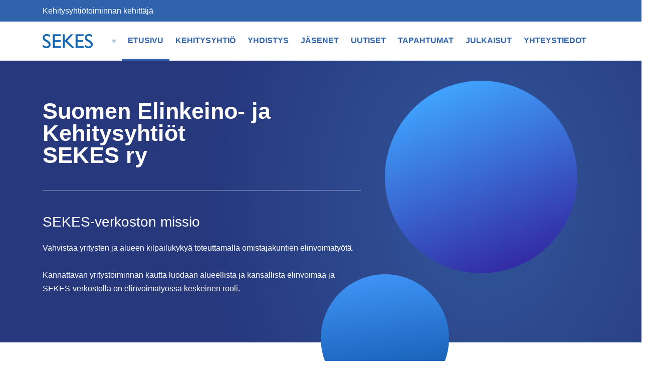

--- FILE ---
content_type: text/css
request_url: https://www.sekes.fi/wp-content/litespeed/ucss/7f75f3f5b3e531cc17b4e0989d1f4f31.css?ver=0540d
body_size: 8080
content:
ul{box-sizing:border-box;padding-left:2rem}:root{--wp--preset--font-size--normal:16px;--wp--preset--font-size--huge:42px}.screen-reader-text{clip-path:inset(50%);word-wrap:normal!important}.screen-reader-text:focus{background-color:#ddd;clip:auto!important;clip-path:none;color:#444;display:block;font-size:1em;height:auto;left:5px;line-height:normal;padding:15px 23px 14px;text-decoration:none;top:5px;width:auto;z-index:100000}html :where([style*=border-width]){border-style:solid}.wpcf7 .screen-reader-response{position:absolute;overflow:hidden;clip:rect(1px,1px,1px,1px);clip-path:inset(50%);height:1px;width:1px;margin:-1px;padding:0;border:0;word-wrap:normal!important}.wpcf7 form .wpcf7-response-output{margin:2em .5em 1em;padding:.2em 1em;border:2px solid #00a0d2}.wpcf7 form.init .wpcf7-response-output{display:none}.wpcf7-form-control-wrap{position:relative}.wpcf7 .wpcf7-submit:disabled{cursor:not-allowed}.wpcf7 input[type=email]{direction:ltr}#cookie-law-info-bar,.wt-cli-cookie-bar{box-sizing:border-box;font-size:10pt;margin:0 auto;padding:10px;position:absolute;text-align:center;width:100%;z-index:99999;box-shadow:rgb(0 0 0/.5)0 5px 10px;display:none;left:0}#cookie-law-info-again{font-size:10pt;margin:0;padding:5px 10px;text-align:center;z-index:9999;cursor:pointer;box-shadow:#161616 2px 2px 5px 2px}#cookie-law-info-bar span,img,svg{vertical-align:middle}.cli-plugin-button,.cli-plugin-button:visited{display:inline-block;padding:8px 16px;color:#fff;-moz-border-radius:4px;-webkit-border-radius:4px;position:relative;cursor:pointer;text-decoration:none}.cli-plugin-button:hover{background-color:#111;color:#fff;text-decoration:none}.cli-plugin-button,.cli-plugin-button:visited,.medium.cli-plugin-button,.medium.cli-plugin-button:visited{font-size:13px;font-weight:500;line-height:1}.cli-bar-popup{-moz-background-clip:padding;-webkit-background-clip:padding;background-clip:padding-box;-webkit-border-radius:30px;-moz-border-radius:30px;border-radius:30px;padding:20px}@media only screen and (max-width:768px){.cli-settings-mobile:hover{box-shadow:none!important}.cli-plugin-button{margin:10px}}@media only screen and (max-width:567px){.cli-switch .cli-slider:after{display:none}.cli-tab-header a.cli-nav-link{font-size:12px}.cli-modal .cli-modal-close{right:-10px;top:-15px}}.wt-cli-cookie-bar-container{display:none}.wt-cli-necessary-checkbox{display:none!important}.cli-preference-btn-wrapper{display:flex;flex-wrap:wrap;align-items:center;justify-content:center}.cli-preference-btn-wrapper .cli-plugin-button{flex:auto;max-width:100%;text-shadow:none;box-shadow:none;margin:5px 8px 5px 0!important;text-align:center}.cli-preference-btn-wrapper .cli-plugin-button:last-child{margin:5px 0!important}.wt-cli-cookie-bar-container[data-banner-version="3.0"] .cli-plugin-button,.wt-cli-cookie-bar-container[data-banner-version="3.0"] .cli-plugin-main-button,.wt-cli-cookie-bar-container[data-banner-version="3.0"] .cli_settings_button{border-radius:0;margin:0 8px 0 0;padding:8px 25px;font-size:15px;text-align:center}.wt-cli-cookie-bar-container[data-banner-version="3.0"] .cli-plugin-button:hover{opacity:.7;background-color:initial;color:currentColor}.wt-cli-cookie-bar-container[data-banner-version="3.0"] #wt-cli-cookie-banner-title{color:#212121;font-weight:700;font-size:18px;line-height:24px;margin:0 0 10px;text-transform:initial}.wt-cli-cookie-bar-container[data-banner-version="3.0"] #wt-cli-privacy-title{color:#212121;font-weight:700;font-size:18px;line-height:24px;margin:0 0 10px}@media only screen and (max-width:768px){.wt-cli-cookie-bar-container[data-banner-version="3.0"] .cli-plugin-button,.wt-cli-cookie-bar-container[data-banner-version="3.0"] .cli-plugin-main-button,.wt-cli-cookie-bar-container[data-banner-version="3.0"] .cli-preference-btn-wrapper .cli-plugin-button,.wt-cli-cookie-bar-container[data-banner-version="3.0"] .cli_settings_button{width:100%;padding:8px;text-align:center;margin:10px 0 0!important}.wt-cli-cookie-bar-container[data-banner-version="3.0"] #wt-cli-reject-btn{order:3}.wt-cli-cookie-bar-container[data-banner-version="3.0"] #wt-cli-save-preferences-btn,.wt-cli-cookie-bar-container[data-banner-version="3.0"] #wt-cli-settings-btn{order:2}.wt-cli-cookie-bar-container[data-banner-version="3.0"] #wt-cli-accept-all-btn{order:1}}@media (min-width:992px){.wt-cli-cookie-bar-container[data-banner-version="3.0"] .cli-modal .cli-modal-dialog{max-width:720px}}.cli-container-fluid{padding-right:15px;padding-left:15px;margin-right:auto;margin-left:auto}.cli-row{display:-ms-flexbox;display:flex;-ms-flex-wrap:wrap;flex-wrap:wrap;margin-right:-15px;margin-left:-15px}.cli-align-items-stretch{-ms-flex-align:stretch!important;align-items:stretch!important}.cli-px-0{padding-left:0;padding-right:0}.cli-modal,.cli-modal-backdrop{position:fixed;top:0;right:0;bottom:0;left:0;-webkit-transform:scale(0);transform:scale(0)}.cli-modal-backdrop{z-index:1040;background-color:#000;transition:opacity ease-in-out .5s}.cli-modal-backdrop.cli-fade{opacity:0}.cli-modal{z-index:99999;overflow:hidden;outline:0;visibility:hidden}.cli-modal a{text-decoration:none}.cli-modal .cli-modal-dialog,.cli-modal-content{position:relative;display:-ms-flexbox;display:flex}.cli-modal .cli-modal-dialog{width:auto;margin:.5rem;pointer-events:none;font-family:inherit;font-size:1rem;font-weight:400;line-height:1.5;color:#212529;text-align:left;-ms-flex-align:center;align-items:center;min-height:calc(100% - (.5rem*2))}@media (min-width:576px){.cli-modal .cli-modal-dialog{max-width:500px;margin:1.75rem auto;min-height:calc(100% - (1.75rem*2))}}.cli-modal-content{-ms-flex-direction:column;flex-direction:column;width:100%;pointer-events:auto;background-clip:padding-box;border-radius:.2rem;box-sizing:border-box;outline:0}.cli-modal-footer{position:relative}.cli-modal .cli-modal-close:focus{outline:0}.cli-switch{display:inline-block;position:relative;min-height:1px;padding-left:38px;font-size:14px;width:auto}.cli-switch input[type=checkbox]{display:block;margin:0;width:0;position:absolute!important;left:0!important;opacity:0!important}.cli-switch .cli-slider{background-color:#e3e1e8;height:20px;width:38px;bottom:0;cursor:pointer;left:0;position:absolute;right:0;top:0;transition:.4s;border-radius:34px;font-size:0}.cli-switch .cli-slider:before{bottom:2px;content:"";height:15px;left:3px;position:absolute;transition:.4s;width:15px;border-radius:50%}.cli-switch input:checked+.cli-slider{background-color:#28a745}.cli-switch input:checked+.cli-slider:before{transform:translateX(18px)}.cli-tab-content{width:100%;padding:5px 30px 5px 5px;box-sizing:border-box}@media (max-width:767px){.cli-tab-content{padding:30px 10px}}.cli-wrapper{max-width:100%;float:none;margin:0 auto}.cli-tab-footer{width:100%;text-align:right;padding:20px 0}.cli-col-12,.wpcf7 .wpcf7-form label{width:100%}.cli-tab-header{display:flex;justify-content:space-between;border-radius:5px;padding:12px 15px;cursor:pointer;transition:background-color .2s ease-out .3s,color .2s ease-out 0s;background-color:#f2f2f2}.cli-tab-header a:before{left:0;top:calc(50% - 1px)}.cli-tab-header a:after{width:2px;height:10px;left:4px;top:calc(50% - 5px);-webkit-transform:none;transform:none}.cli-tab-header a:before{width:7px;height:7px;border-right:1px solid #4a6e78;border-bottom:1px solid #4a6e78;content:" ";transform:rotate(-45deg);-webkit-transition:all .2s ease-in-out;-moz-transition:all .2s ease-in-out;transition:all .2s ease-in-out;margin-right:10px}.cli-tab-header a.cli-nav-link{position:relative;display:flex;align-items:center;font-size:14px;color:#000;text-decoration:none}.cli-modal .cli-modal-close{position:absolute;right:0;top:0;z-index:1;-webkit-appearance:none;width:40px;height:40px;border-radius:50%;padding:10px;background:#fff0;border:0}.cli-tab-container h4{font-family:inherit;font-size:16px;margin:10px 0}.cli-privacy-content-text{font-size:14px;line-height:1.4;margin-top:0;padding:0;color:#000}.cli-tab-content{display:none}.cli-tab-section .cli-tab-content{padding:10px 20px 5px}.cli-tab-section{margin-top:5px}@media (min-width:992px){.cli-modal .cli-modal-dialog{max-width:700px}}.cli-switch .cli-slider:after{content:attr(data-cli-disable);position:absolute;right:50px;font-size:12px;text-align:right;min-width:120px}.cli-switch input:checked+.cli-slider:after{content:attr(data-cli-enable)}a.cli-privacy-readmore{font-size:12px;margin-top:12px;display:inline-block;cursor:pointer;text-decoration:underline}.cli-privacy-overview{padding-bottom:12px}a.cli-privacy-readmore:before{content:attr(data-readmore-text)}.cli-modal-close svg{fill:#000}span.cli-necessary-caption{color:#000;font-size:12px}.cli-tab-container .cli-row{max-height:500px;overflow-y:auto}#cookie-law-info-bar a{cursor:pointer}.wt-cli-sr-only{display:none}#cookie-law-info-again:focus,#wt-cli-cookie-banner-title:focus,.cli-plugin-main-link,.cli-privacy-readmore,.cli-switch .cli-slider,.cli-tab-content .cli-tab-pane:focus,.cli-tab-header a,.cli_action_button,.cli_settings_button:focus{outline:0}.cli-plugin-button:focus{outline:0;opacity:.7}.wt-cli-ckyes-brand-logo{display:flex;align-items:center;font-size:9px;color:#111;font-weight:400}.wt-cli-ckyes-brand-logo img{width:65px;margin-left:2px}.wt-cli-privacy-overview-actions{padding-bottom:0}.wt-cli-cookie-description{font-size:14px;line-height:1.4;margin-top:0;padding:0;color:#000}.wpml-ls-legacy-dropdown{max-width:100%}.wpml-ls-legacy-dropdown>ul{position:relative;padding:0;margin:0!important;list-style-type:none}.wpml-ls-legacy-dropdown .wpml-ls-current-language:focus .wpml-ls-sub-menu,.wpml-ls-legacy-dropdown .wpml-ls-current-language:hover .wpml-ls-sub-menu{visibility:visible}.wpml-ls-legacy-dropdown .wpml-ls-item{padding:0;margin:0;list-style-type:none}.wpml-ls-legacy-dropdown a{display:block;text-decoration:none;color:#444;background-color:#fff;line-height:1}.wpml-ls-legacy-dropdown a.wpml-ls-item-toggle{position:relative;padding-right:calc(10px + 1.4em)}.wpml-ls-legacy-dropdown a.wpml-ls-item-toggle:after{content:"";vertical-align:middle;display:inline-block;border:.35em solid transparent;border-top:.5em solid;position:absolute;right:10px;top:calc(50% - .175em)}.wpml-ls-legacy-dropdown .wpml-ls-current-language:hover>a,.wpml-ls-legacy-dropdown a:focus,.wpml-ls-legacy-dropdown a:hover{color:#000;background:#eee}.wpml-ls-legacy-dropdown .wpml-ls-sub-menu{visibility:hidden;position:absolute;top:100%;right:0;left:0;padding:0;margin:0;list-style-type:none;z-index:101}.wpml-ls-legacy-dropdown .wpml-ls-sub-menu a{border-width:0 1px 1px}.wpml-ls-legacy-dropdown .wpml-ls-flag{display:inline;vertical-align:middle}:root{--bs-blue:#2F64AC;--bs-indigo:#6610f2;--bs-purple:#7d5de5;--bs-pink:#9e5c57;--bs-red:#A51115;--bs-orange:#EFA33F;--bs-yellow:#F3ECB0;--bs-green:rgb(111, 205, 112);--bs-teal:#6ECCAF;--bs-cyan:#39555a;--bs-black:#000;--bs-white:#fff;--bs-gray:#828282;--bs-gray-dark:#555555;--bs-gray-100:#EDF1F5;--bs-gray-200:#F1F1F1;--bs-gray-300:#dee2e6;--bs-gray-400:#ced4da;--bs-gray-500:#adb5bd;--bs-gray-600:#828282;--bs-gray-700:#495057;--bs-gray-800:#555555;--bs-gray-900:#212529;--bs-primary:#2F64AC;--bs-secondary:#7d5de5;--bs-success:rgb(111, 205, 112);--bs-info:#2F64AC;--bs-warning:#A51115;--bs-danger:#A51115;--bs-light:#f4f8fd;--bs-dark:#1f252e;--bs-primary-rgb:47,100,172;--bs-secondary-rgb:125,93,229;--bs-success-rgb:111,205,112;--bs-info-rgb:47,100,172;--bs-warning-rgb:165,17,21;--bs-danger-rgb:165,17,21;--bs-light-rgb:244,248,253;--bs-dark-rgb:31,37,46;--bs-white-rgb:255,255,255;--bs-black-rgb:0,0,0;--bs-body-color-rgb:33,37,41;--bs-body-bg-rgb:255,255,255;--bs-font-sans-serif:"Outfit",sans-serif;--bs-font-monospace:Menlo,Monaco,Consolas,"Liberation Mono","Courier New",monospace;--bs-gradient:linear-gradient(180deg, rgba(255, 255, 255, 0.15), rgba(255, 255, 255, 0));--bs-body-font-family:Outfit,sans-serif;--bs-body-font-size:1rem;--bs-body-font-weight:400;--bs-body-line-height:1.7;--bs-body-color:#212529;--bs-body-bg:#fff;--bs-border-width:1px;--bs-border-style:solid;--bs-border-color:#2F64AC;--bs-border-color-translucent:rgba(0, 0, 0, 0.175);--bs-border-radius:2px;--bs-border-radius-sm:2px;--bs-border-radius-lg:2px;--bs-border-radius-xl:1rem;--bs-border-radius-2xl:2rem;--bs-border-radius-pill:50rem;--bs-link-color:#2F64AC;--bs-link-hover-color:#7d5de5;--bs-code-color:#9e5c57;--bs-highlight-bg:#fcf8e3}*,::after,::before{box-sizing:border-box}@media (prefers-reduced-motion:no-preference){:root{scroll-behavior:smooth}}body{margin:0;font-family:var(--bs-body-font-family);font-size:var(--bs-body-font-size);font-weight:var(--bs-body-font-weight);line-height:var(--bs-body-line-height);color:var(--bs-body-color);text-align:var(--bs-body-text-align);background-color:var(--bs-body-bg);-webkit-text-size-adjust:100%;-webkit-tap-highlight-color:transparent;overflow-x:hidden}hr{margin:1rem 0;color:inherit;border:0;border-top:1px solid rgba(0,0,0,.1);opacity:.25}h1,h2,h3,h4,h5{margin-top:0;margin-bottom:.5rem;font-family:Outfit,sans-serif;font-weight:600;line-height:1.3;color:#000}h1{font-size:calc(1.405rem + 1.86vw)}@media (min-width:1200px){h1{font-size:2.8rem}}h2{font-size:calc(1.325rem + .9vw)}@media (min-width:1200px){h2{font-size:2rem}}h3{font-size:calc(1.3rem + .6vw)}@media (min-width:1200px){h3{font-size:1.75rem}}h4{font-size:calc(1.275rem + .3vw)}@media (min-width:1200px){h4{font-size:1.5rem}}h5{font-size:1.25rem}p,ul{margin-top:0;margin-bottom:1rem}ul ul{margin-bottom:0}.small{font-size:80%}a{color:var(--bs-link-color);text-decoration:none}a:hover{color:var(--bs-link-hover-color);text-decoration:underline}table{caption-side:bottom;border-collapse:collapse}th{text-align:inherit;text-align:-webkit-match-parent}tbody,td,th,thead,tr{border-color:inherit;border-style:solid;border-width:0}label{display:inline-block}button{border-radius:0}button:focus:not(:focus-visible){outline:0}button,input,textarea{margin:0;font-family:inherit;font-size:inherit;line-height:inherit}button{text-transform:none}[role=button]{cursor:pointer}[type=button],[type=submit],button{-webkit-appearance:button}[type=button]:not(:disabled),[type=submit]:not(:disabled),button:not(:disabled){cursor:pointer}::-moz-focus-inner{padding:0;border-style:none}textarea{resize:vertical}::-webkit-datetime-edit-day-field,::-webkit-datetime-edit-fields-wrapper,::-webkit-datetime-edit-hour-field,::-webkit-datetime-edit-minute,::-webkit-datetime-edit-month-field,::-webkit-datetime-edit-text,::-webkit-datetime-edit-year-field{padding:0}::-webkit-inner-spin-button{height:auto}::-webkit-search-decoration{-webkit-appearance:none}::-webkit-color-swatch-wrapper{padding:0}::-webkit-file-upload-button{font:inherit;-webkit-appearance:button}::file-selector-button{font:inherit;-webkit-appearance:button}.lead{font-size:1.25rem;font-weight:600}.display-7{font-size:calc(1.325rem + .9vw);font-weight:300;line-height:1.3}@media (min-width:1200px){.display-7{font-size:2rem}}.img-fluid,img{max-width:100%;height:auto}.container,.container-fluid{--bs-gutter-x:30px;--bs-gutter-y:0;width:100%;padding-right:calc(var(--bs-gutter-x)*.5);padding-left:calc(var(--bs-gutter-x)*.5);margin-right:auto;margin-left:auto}@media (min-width:576px){.container{max-width:540px}}@media (min-width:768px){.container{max-width:720px}}@media (min-width:992px){.container{max-width:960px}}@media (min-width:1200px){.container{max-width:1140px}}@media (min-width:1600px){.container{max-width:1440px}}.row{--bs-gutter-x:30px;--bs-gutter-y:0;display:flex;flex-wrap:wrap;margin-top:calc(-1*var(--bs-gutter-y));margin-right:calc(-.5*var(--bs-gutter-x));margin-left:calc(-.5*var(--bs-gutter-x))}.row>*{flex-shrink:0;width:100%;max-width:100%;padding-right:calc(var(--bs-gutter-x)*.5);padding-left:calc(var(--bs-gutter-x)*.5);margin-top:var(--bs-gutter-y)}.col{flex:1 0 0%}.row-cols-1>*{flex:0 0 auto;width:100%}.col-12,.col-auto{flex:0 0 auto;width:auto}.col-12{width:100%}.g-5{--bs-gutter-x:3rem;--bs-gutter-y:3rem}@media (min-width:768px){.row-cols-md-1>*{flex:0 0 auto;width:100%}.col-md-6,.col-md-7,.row-cols-md-2>*{flex:0 0 auto;width:50%}.col-md-7{width:58.33333333%}.col-md-12,.col-md-8{flex:0 0 auto;width:66.66666667%}.col-md-12{width:100%}}@media (min-width:992px){.col-lg-4,.row-cols-lg-4>*{flex:0 0 auto;width:25%}.col-lg-4{width:33.33333333%}.col-lg-6,.col-lg-8{flex:0 0 auto;width:50%}.col-lg-8{width:66.66666667%}.gx-lg-10{--bs-gutter-x:12rem}}@media (min-width:1200px){.row-cols-xl-1>*{flex:0 0 auto;width:100%}.col-xl-7,.row-cols-xl-2>*{flex:0 0 auto;width:50%}.col-xl-7{width:58.33333333%}}@media (min-width:1600px){.col-xxl-4{flex:0 0 auto;width:33.33333333%}}.wpcf7 input[type=email]{display:block;transition:border-color .15s ease-in-out,box-shadow .15s ease-in-out}.wpcf7 input[type=email],.wpcf7 input[type=submit],.wpcf7 input[type=text],.wpcf7 textarea{width:100%;padding:.375rem .75rem;font-size:1rem;font-weight:400;line-height:1.7;color:#2f64ac;background-color:#fff;background-clip:padding-box;border:1px solid #2f64ac;-webkit-appearance:none;-moz-appearance:none;appearance:none;border-radius:2px}.wpcf7 input[type=text],.wpcf7 textarea{display:block;transition:border-color .15s ease-in-out,box-shadow .15s ease-in-out}@media (prefers-reduced-motion:reduce){.wpcf7 input[type=email],.wpcf7 input[type=submit],.wpcf7 input[type=text],.wpcf7 textarea{transition:none}}.wpcf7 input[type=email]:focus,.wpcf7 input[type=submit]:focus,.wpcf7 input[type=text]:focus,.wpcf7 textarea:focus{color:#2f64ac;background-color:#fff;border-color:#7d5de5;outline:0;box-shadow:0 0 0 .25rem rgba(47,100,172,.25)}.wpcf7 input[type=email]::-webkit-date-and-time-value,.wpcf7 input[type=submit]::-webkit-date-and-time-value,.wpcf7 input[type=text]::-webkit-date-and-time-value,.wpcf7 textarea::-webkit-date-and-time-value{height:1.7em}.wpcf7 input[type=email]::-moz-placeholder,.wpcf7 input[type=submit]::-moz-placeholder,.wpcf7 input[type=text]::-moz-placeholder,.wpcf7 textarea::-moz-placeholder{color:#828282;opacity:1}.wpcf7 input[type=email]::placeholder,.wpcf7 input[type=submit]::placeholder,.wpcf7 input[type=text]::placeholder,.wpcf7 textarea::placeholder{color:#828282;opacity:1}.wpcf7 input[type=email]:disabled,.wpcf7 input[type=submit]:disabled,.wpcf7 input[type=text]:disabled,.wpcf7 textarea:disabled{background-color:#f1f1f1;opacity:1}.wpcf7 input[type=email]::-webkit-file-upload-button,.wpcf7 input[type=submit]::-webkit-file-upload-button,.wpcf7 input[type=text]::-webkit-file-upload-button,.wpcf7 textarea::-webkit-file-upload-button{padding:.375rem .75rem;margin:-.375rem -.75rem;-webkit-margin-end:.75rem;margin-inline-end:.75rem;color:#2f64ac;background-color:#f1f1f1;pointer-events:none;border-color:inherit;border-style:solid;border-width:0;border-inline-end-width:1px;border-radius:0;-webkit-transition:color .15s ease-in-out,background-color .15s ease-in-out,border-color .15s ease-in-out,box-shadow .15s ease-in-out;transition:color .15s ease-in-out,background-color .15s ease-in-out,border-color .15s ease-in-out,box-shadow .15s ease-in-out}.wpcf7 input[type=email]::file-selector-button,.wpcf7 input[type=submit]::file-selector-button,.wpcf7 input[type=text]::file-selector-button,.wpcf7 textarea::file-selector-button{padding:.375rem .75rem;margin:-.375rem -.75rem;-webkit-margin-end:.75rem;margin-inline-end:.75rem;color:#2f64ac;background-color:#f1f1f1;pointer-events:none;border-color:inherit;border-style:solid;border-width:0;border-inline-end-width:1px;border-radius:0;transition:color .15s ease-in-out,background-color .15s ease-in-out,border-color .15s ease-in-out,box-shadow .15s ease-in-out}@media (prefers-reduced-motion:reduce){.wpcf7 input[type=email]::-webkit-file-upload-button,.wpcf7 input[type=submit]::-webkit-file-upload-button,.wpcf7 input[type=text]::-webkit-file-upload-button,.wpcf7 textarea::-webkit-file-upload-button{-webkit-transition:none;transition:none}.wpcf7 input[type=email]::file-selector-button,.wpcf7 input[type=submit]::file-selector-button,.wpcf7 input[type=text]::file-selector-button,.wpcf7 textarea::file-selector-button{transition:none}}.wpcf7 input[type=email]:hover:not(:disabled):not([readonly])::-webkit-file-upload-button,.wpcf7 input[type=submit]:hover:not(:disabled):not([readonly])::-webkit-file-upload-button,.wpcf7 input[type=text]:hover:not(:disabled):not([readonly])::-webkit-file-upload-button,.wpcf7 textarea:hover:not(:disabled):not([readonly])::-webkit-file-upload-button{background-color:#e5e5e5}.wpcf7 input[type=email]:hover:not(:disabled):not([readonly])::file-selector-button,.wpcf7 input[type=submit]:hover:not(:disabled):not([readonly])::file-selector-button,.wpcf7 input[type=text]:hover:not(:disabled):not([readonly])::file-selector-button,.wpcf7 textarea:hover:not(:disabled):not([readonly])::file-selector-button{background-color:#e5e5e5}.wpcf7 textarea{min-height:calc(1.7em + .75rem + 2px)}.wpcf7 input[type=submit]{--bs-btn-padding-x:0.75rem;--bs-btn-padding-y:0.375rem;--bs-btn-font-family: ;--bs-btn-font-size:1rem;--bs-btn-font-weight:400;--bs-btn-line-height:1.7;--bs-btn-color:#212529;--bs-btn-bg:transparent;--bs-btn-border-width:1px;--bs-btn-border-color:transparent;--bs-btn-border-radius:2px;--bs-btn-hover-border-color:transparent;--bs-btn-box-shadow:inset 0 1px 0 rgba(255, 255, 255, 0.15),0 1px 1px rgba(0, 0, 0, 0.075);--bs-btn-disabled-opacity:0.65;--bs-btn-focus-box-shadow:0 0 0 0.25rem rgba(var(--bs-btn-focus-shadow-rgb), .5);display:inline-block;padding:var(--bs-btn-padding-y) var(--bs-btn-padding-x);font-family:var(--bs-btn-font-family);font-size:var(--bs-btn-font-size);font-weight:var(--bs-btn-font-weight);line-height:var(--bs-btn-line-height);color:var(--bs-btn-color);text-align:center;vertical-align:middle;cursor:pointer;-webkit-user-select:none;-moz-user-select:none;user-select:none;border:var(--bs-btn-border-width) solid var(--bs-btn-border-color);border-radius:var(--bs-btn-border-radius);background-color:var(--bs-btn-bg);transition:color .15s ease-in-out,background-color .15s ease-in-out,border-color .15s ease-in-out,box-shadow .15s ease-in-out}@media (prefers-reduced-motion:reduce){.wpcf7 input[type=submit]{transition:none}}.wpcf7 input[type=submit]:hover{color:var(--bs-btn-hover-color);text-decoration:none;background-color:var(--bs-btn-hover-bg);border-color:var(--bs-btn-hover-border-color)}.wpcf7 input[type=submit]:focus-visible{color:var(--bs-btn-hover-color);background-color:var(--bs-btn-hover-bg);border-color:var(--bs-btn-hover-border-color);outline:0;box-shadow:var(--bs-btn-focus-box-shadow)}.wpcf7 input[type=submit]:first-child:active{color:var(--bs-btn-active-color);background-color:var(--bs-btn-active-bg);border-color:var(--bs-btn-active-border-color)}.wpcf7 input[type=submit]:first-child:active:focus-visible{box-shadow:var(--bs-btn-focus-box-shadow)}.wpcf7 input[type=submit]:disabled{color:var(--bs-btn-disabled-color);pointer-events:none;background-color:var(--bs-btn-disabled-bg);border-color:var(--bs-btn-disabled-border-color);opacity:var(--bs-btn-disabled-opacity)}.wpcf7 input[type=submit]{--bs-btn-color:#2F64AC;--bs-btn-border-color:#2F64AC;--bs-btn-hover-color:#fff;--bs-btn-hover-bg:#2F64AC;--bs-btn-hover-border-color:#2F64AC;--bs-btn-focus-shadow-rgb:47,100,172;--bs-btn-active-color:#fff;--bs-btn-active-bg:#2F64AC;--bs-btn-active-border-color:#2F64AC;--bs-btn-active-shadow:inset 0 3px 5px rgba(0, 0, 0, 0.125);--bs-btn-disabled-color:#2F64AC;--bs-btn-disabled-bg:transparent;--bs-btn-disabled-border-color:#2F64AC;--bs-gradient:none}.nav-link{display:block;padding:var(--bs-nav-link-padding-y) var(--bs-nav-link-padding-x);font-size:var(--bs-nav-link-font-size);font-weight:var(--bs-nav-link-font-weight);color:var(--bs-nav-link-color);transition:color .15s ease-in-out,background-color .15s ease-in-out,border-color .15s ease-in-out}@media (prefers-reduced-motion:reduce){.nav-link{transition:none}}.nav-link:focus,.nav-link:hover{color:var(--bs-nav-link-hover-color);text-decoration:none}.navbar,.navbar>.container{display:flex;align-items:center;justify-content:space-between}.navbar{--bs-navbar-padding-x:0;--bs-navbar-padding-y:0.5rem;--bs-navbar-color:#2f64ac;--bs-navbar-hover-color:#27387d;--bs-navbar-disabled-color:rgba(47, 100, 172, 0.3);--bs-navbar-active-color:#27387d;--bs-navbar-brand-padding-y:0.5rem;--bs-navbar-brand-margin-end:1rem;--bs-navbar-brand-font-size:1rem;--bs-navbar-brand-color:#27387d;--bs-navbar-brand-hover-color:#27387d;--bs-navbar-nav-link-padding-x:0.5rem;--bs-navbar-toggler-padding-y:0.25rem;--bs-navbar-toggler-padding-x:0.75rem;--bs-navbar-toggler-font-size:1rem;--bs-navbar-toggler-icon-bg:url("data:image/svg+xml,%3csvg xmlns='http://www.w3.org/2000/svg' viewBox='0 0 30 30'%3e%3cpath stroke='%232f64ac' stroke-linecap='round' stroke-miterlimit='10' stroke-width='2' d='M4 7h22M4 15h22M4 23h22'/%3e%3c/svg%3e");--bs-navbar-toggler-border-color:rgba(47, 100, 172, 0.1);--bs-navbar-toggler-border-radius:2px;--bs-navbar-toggler-focus-width:0.25rem;--bs-navbar-toggler-transition:box-shadow 0.15s ease-in-out;position:relative;flex-wrap:wrap;padding:var(--bs-navbar-padding-y) var(--bs-navbar-padding-x)}.navbar>.container{flex-wrap:inherit}.navbar-brand{padding-top:var(--bs-navbar-brand-padding-y);padding-bottom:var(--bs-navbar-brand-padding-y);margin-right:var(--bs-navbar-brand-margin-end);font-size:var(--bs-navbar-brand-font-size);color:var(--bs-navbar-brand-color);white-space:nowrap}.navbar-brand:focus,.navbar-brand:hover{color:var(--bs-navbar-brand-hover-color);text-decoration:none}.navbar-nav{--bs-nav-link-padding-x:0;--bs-nav-link-padding-y:0.5rem;--bs-nav-link-font-weight: ;--bs-nav-link-color:var(--bs-navbar-color);--bs-nav-link-hover-color:var(--bs-navbar-hover-color);--bs-nav-link-disabled-color:var(--bs-navbar-disabled-color);display:flex;flex-direction:column;padding-left:0;margin-bottom:0;list-style:none}.navbar-toggler{padding:var(--bs-navbar-toggler-padding-y) var(--bs-navbar-toggler-padding-x);font-size:var(--bs-navbar-toggler-font-size);line-height:1;color:var(--bs-navbar-color);background-color:transparent;border:var(--bs-border-width) solid var(--bs-navbar-toggler-border-color);border-radius:var(--bs-navbar-toggler-border-radius);transition:var(--bs-navbar-toggler-transition)}@media (prefers-reduced-motion:reduce){.navbar-toggler{transition:none}}.navbar-toggler:hover{text-decoration:none}.navbar-toggler:focus{text-decoration:none;outline:0;box-shadow:0 0 0 var(--bs-navbar-toggler-focus-width)}.navbar-toggler-icon{display:inline-block;width:1.5em;height:1.5em;vertical-align:middle;background-image:var(--bs-navbar-toggler-icon-bg);background-repeat:no-repeat;background-position:center;background-size:100%}@media (min-width:1200px){.navbar-expand-xl{flex-wrap:nowrap;justify-content:flex-start}.navbar-expand-xl .navbar-nav{flex-direction:row}.navbar-expand-xl .navbar-nav .nav-link{padding-right:var(--bs-navbar-nav-link-padding-x);padding-left:var(--bs-navbar-nav-link-padding-x)}.navbar-expand-xl .navbar-toggler,.navbar-expand-xl .offcanvas .offcanvas-header{display:none}.navbar-expand-xl .offcanvas{position:static;z-index:auto;flex-grow:1;width:auto!important;height:auto!important;visibility:visible!important;background-color:transparent!important;border:0!important;transform:none!important;transition:none}.navbar-expand-xl .offcanvas .offcanvas-body{display:flex;flex-grow:0;padding:0;overflow-y:visible}}.btn-close{box-sizing:content-box;width:1em;height:1em;padding:.25em;color:#000;background:url("data:image/svg+xml,%3csvg xmlns='http://www.w3.org/2000/svg' viewBox='0 0 16 16' fill='%23000'%3e%3cpath d='M.293.293a1 1 0 0 1 1.414 0L8 6.586 14.293.293a1 1 0 1 1 1.414 1.414L9.414 8l6.293 6.293a1 1 0 0 1-1.414 1.414L8 9.414l-6.293 6.293a1 1 0 0 1-1.414-1.414L6.586 8 .293 1.707a1 1 0 0 1 0-1.414z'/%3e%3c/svg%3e")center/1em auto no-repeat;border:0;border-radius:2px;opacity:.5}.btn-close:hover{color:#000;text-decoration:none;opacity:.75}.btn-close:focus{outline:0;box-shadow:0 0 0 .25rem rgba(47,100,172,.25);opacity:1}.btn-close:disabled{pointer-events:none;-webkit-user-select:none;-moz-user-select:none;user-select:none;opacity:.25}.btn-close-white{filter:invert(1) grayscale(100%) brightness(200%)}.offcanvas{--bs-offcanvas-zindex:1045;--bs-offcanvas-width:400px;--bs-offcanvas-height:30vh;--bs-offcanvas-padding-x:1rem;--bs-offcanvas-padding-y:1rem;--bs-offcanvas-color: ;--bs-offcanvas-bg:#fff;--bs-offcanvas-border-width:1px;--bs-offcanvas-border-color:var(--bs-border-color-translucent);--bs-offcanvas-box-shadow:0 0.25rem 0.25rem rgba(57, 85, 90, 0.075);position:fixed;bottom:0;z-index:var(--bs-offcanvas-zindex);display:flex;flex-direction:column;max-width:100%;color:var(--bs-offcanvas-color);visibility:hidden;background-color:var(--bs-offcanvas-bg);background-clip:padding-box;outline:0;transition:transform .3s ease-in-out}@media (prefers-reduced-motion:reduce){.offcanvas{transition:none}}.offcanvas.offcanvas-end{top:0;right:0;width:var(--bs-offcanvas-width);border-left:var(--bs-offcanvas-border-width) solid var(--bs-offcanvas-border-color);transform:translateX(100%)}.offcanvas-body,.offcanvas-header{padding:var(--bs-offcanvas-padding-y) var(--bs-offcanvas-padding-x)}.offcanvas-header{display:flex;align-items:center;justify-content:space-between}.offcanvas-header .btn-close{padding:calc(var(--bs-offcanvas-padding-y)*.5) calc(var(--bs-offcanvas-padding-x)*.5);margin-top:calc(-.5*var(--bs-offcanvas-padding-y));margin-right:calc(-.5*var(--bs-offcanvas-padding-x));margin-bottom:calc(-.5*var(--bs-offcanvas-padding-y))}.offcanvas-body{flex-grow:1;overflow-y:auto}.sticky-top{position:-webkit-sticky;position:sticky;top:0;z-index:1020}.visually-hidden-focusable:not(:focus):not(:focus-within),a.skip-link:not(:focus):not(:focus-within){position:absolute!important;width:1px!important;height:1px!important;padding:0!important;margin:-1px!important;overflow:hidden!important;clip:rect(0,0,0,0)!important;white-space:nowrap!important;border:0!important}.d-flex{display:flex!important}.d-none{display:none!important}.shadow-sm{box-shadow:0 .25rem .25rem rgba(57,85,90,.075)!important}.position-relative{position:relative!important}.border{border:var(--bs-border-width) var(--bs-border-style) var(--bs-border-color)!important}.border-white{--bs-border-opacity:1;border-color:rgba(var(--bs-white-rgb),var(--bs-border-opacity))!important}.border-1{--bs-border-width:1px}.w-100{width:100%!important}.min-vh-100{min-height:100vh!important}.flex-column{flex-direction:column!important}.flex-grow-1{flex-grow:1!important}.justify-content-end{justify-content:flex-end!important}.justify-content-center{justify-content:center!important}.align-items-center{align-items:center!important}.align-self-center{align-self:center!important}.my-3{margin-bottom:1rem!important}.mt-3,.my-3{margin-top:1rem!important}.mt-4{margin-top:1.5rem!important}.mt-5{margin-top:3rem!important}.mt-auto{margin-top:auto!important}.mb-0{margin-bottom:0!important}.mb-3{margin-bottom:1rem!important}.mb-5{margin-bottom:3rem!important}.p-0{padding:0!important}.p-2{padding:.5rem!important}.px-1{padding-right:.25rem!important;padding-left:.25rem!important}.px-2{padding-right:.5rem!important;padding-left:.5rem!important}.py-5{padding-top:3rem!important;padding-bottom:3rem!important}.pt-2{padding-top:.5rem!important}.pt-5{padding-top:3rem!important}.pe-3{padding-right:1rem!important}.pb-2{padding-bottom:.5rem!important}.pb-3{padding-bottom:1rem!important}.pb-5{padding-bottom:3rem!important}.fw-light{font-weight:300!important}.fw-lighter{font-weight:lighter!important}.fw-bold{font-weight:600!important}.lh-1{line-height:1!important}.text-end{text-align:right!important}.text-center{text-align:center!important}.text-uppercase{text-transform:uppercase!important}.text-primary{--bs-text-opacity:1;color:rgba(var(--bs-primary-rgb),var(--bs-text-opacity))!important}.text-dark,.text-white{--bs-text-opacity:1;color:rgba(var(--bs-dark-rgb),var(--bs-text-opacity))!important}.text-white{color:rgba(var(--bs-white-rgb),var(--bs-text-opacity))!important}.text-reset{--bs-text-opacity:1;color:inherit!important}.bg-light,.bg-primary{--bs-bg-opacity:1;background-color:rgba(var(--bs-primary-rgb),var(--bs-bg-opacity))!important}.bg-light{background-color:rgba(var(--bs-light-rgb),var(--bs-bg-opacity))!important}.bg-dark,.bg-white{--bs-bg-opacity:1;background-color:rgba(var(--bs-dark-rgb),var(--bs-bg-opacity))!important}.bg-white{background-color:rgba(var(--bs-white-rgb),var(--bs-bg-opacity))!important}.rounded{border-radius:var(--bs-border-radius)!important}@media (min-width:768px){.text-md-center{text-align:center!important}}@media (min-width:992px){.d-lg-block{display:block!important}.mb-lg-5{margin-bottom:3rem!important}.px-lg-5{padding-right:3rem!important;padding-left:3rem!important}}@media (min-width:1200px){.d-xl-none{display:none!important}}@media print{.d-print-none{display:none!important}}.wrapper{padding:30px 0}.screen-reader-text{position:absolute!important;width:1px!important;height:1px!important;padding:0!important;margin:-1px!important;overflow:hidden!important;clip:rect(0,0,0,0)!important;white-space:nowrap!important;border:0!important}.wpcf7{max-width:600px;margin:0 auto!important}.wpcf7 .wpcf7-form p{margin-bottom:1rem}@font-face{font-display:swap;font-family:FontAwesome;src:url(/wp-content/themes/sekes-2024/fonts/fontawesome-webfont.eot?v=4.7.0);src:url(/wp-content/themes/sekes-2024/fonts/fontawesome-webfont.eot?#iefix&v=4.7.0)format("embedded-opentype"),url(/wp-content/themes/sekes-2024/fonts/fontawesome-webfont.woff2?v=4.7.0)format("woff2"),url(/wp-content/themes/sekes-2024/fonts/fontawesome-webfont.woff?v=4.7.0)format("woff"),url(/wp-content/themes/sekes-2024/fonts/fontawesome-webfont.ttf?v=4.7.0)format("truetype"),url(/wp-content/themes/sekes-2024/fonts/fontawesome-webfont.svg?v=4.7.0#fontawesomeregular)format("svg");font-weight:400;font-style:normal}.fa{display:inline-block;font:14px/1 FontAwesome;font-size:inherit;text-rendering:auto;-webkit-font-smoothing:antialiased;-moz-osx-font-smoothing:grayscale}.fa-3x{font-size:3em}.fa-envelope-o:before{content:""}.fa-pencil-square-o:before{content:""}.fa-phone:before{content:""}#wrapper-navbar{background-color:rgba(255,255,255,.8)}@media (min-width:1200px){#wrapper-navbar{-webkit-backdrop-filter:blur(4px);backdrop-filter:blur(4px)}}#main-nav{padding:0}#main-nav .custom-logo-link img{max-width:100px;padding-bottom:1rem;padding-top:1rem}#main-nav #main-menu a[aria-current=page]{border-bottom:3px solid #2f64ac}#main-nav #main-menu a:not([aria-current=page]){border-bottom:3px solid transparent}#main-nav #main-menu a{padding-left:12px;padding-right:12px;padding-bottom:1.5rem;padding-top:1.5rem}@media (max-width:1199.98px){#main-nav #main-menu a{color:#fff!important;padding-bottom:1rem!important;padding-top:1rem!important}}.hero-lead{font-size:1.75rem;font-weight:200}.col-date{min-width:95px}@media print{*{color:#000}}#front-hero,#wrapper-footer{background:radial-gradient(43.26% 127.14%at 75.31% 50%,#32569b 0,#27387d 100%)}#wrapper-footer a{color:#fff}#wrapper-footer .footer-logo{max-height:80px}#front-hero{min-height:50vh;margin-bottom:150px}#front-hero .container{z-index:3;position:relative}#big-ball-wrapper{z-index:1;position:absolute;height:100%;width:50%;top:0;right:0;overflow:hidden}#big-ball-wrapper .big-ball{z-index:1;position:absolute;height:30vw;width:30vw;right:10vw;bottom:-2.64%;border-radius:100%;background:linear-gradient(157.78deg,#40a4ff 11.21%,#311996 100.16%)}@media (min-width:768px){#big-ball-wrapper .big-ball{top:40px}}.small-ball{z-index:2;position:absolute;width:20vw;height:20vw;right:30vw;bottom:-60px;border-radius:100%;background:linear-gradient(352.49deg,#0e54a8 7.88%,#3f93f5 94.16%)}@media (min-width:1200px){.small-ball{bottom:-120px}}#skycontainer{height:50vh;overflow:hidden;background:#27387d;background:linear-gradient(180deg,#27387d 0,#27387d 45%,#2f64ac 100%);box-shadow:0 0 200px rgba(0,0,0,.9) inset}#universe{width:100%;height:100%;-webkit-user-select:none;-moz-user-select:none;user-select:none;background:url(/wp-content/themes/sekes-2024/img/stars.png)top center;z-index:0}.wpml-ls-legacy-dropdown{width:auto}.wpml-ls-legacy-dropdown a{padding:10px 26px 10px 10px;border:0}.wpml-ls-legacy-dropdown a:after{border-top-color:#b8c8dd!important}.wpml-ls-legacy-dropdown .wpml-ls-current-language a{background-color:transparent!important}.wpml-ls-legacy-dropdown .wpml-ls-sub-menu{text-align:center;border:0!important;box-shadow:0-.5rem 1rem rgba(57,85,90,.075),0 .5rem 2rem rgba(57,85,90,.075);border-radius:5px}.wpml-ls-legacy-dropdown .wpml-ls-sub-menu a{padding:10px;background-color:#f4f8fd!important;border-radius:5px}.wpml-ls-legacy-dropdown .wpml-ls-sub-menu a:hover{background-color:#f4f8fd!important}.cookielawinfo-column-1{width:25%}.cookielawinfo-column-3{width:15%}.cookielawinfo-column-4{width:50%}table.cookielawinfo-winter{font:85%"Lucida Grande","Lucida Sans Unicode","Trebuchet MS",sans-serif;padding:0;margin:10px 0 20px;border-collapse:collapse;color:#333;background:#f3f5f7}table.cookielawinfo-winter thead th{background:#3a4856;padding:15px 10px;color:#fff;text-align:left;font-weight:400}table.cookielawinfo-winter tbody{border-left:1px solid #eaecee;border-right:1px solid #eaecee;border-bottom:1px solid #eaecee}table.cookielawinfo-winter tbody td{padding:10px;text-align:left}table.cookielawinfo-winter tbody tr{background:#f3f5f7}table.cookielawinfo-winter tbody tr:hover{background:#eaecee;color:#111}@media (max-width:800px){table.cookielawinfo-row-cat-table td,table.cookielawinfo-row-cat-table th{width:23%;font-size:12px}table.cookielawinfo-row-cat-table .cookielawinfo-column-4{width:45%}}.cookielawinfo-row-cat-table{width:99%;margin-left:5px;word-wrap:break-word;table-layout:fixed}.cli-tab-section .cookielawinfo-row-cat-table{width:100%;margin-left:0}.cli-tab-section .cookielawinfo-row-cat-table td,.cli-tab-section .cookielawinfo-row-cat-table th{font-size:12px;padding-left:0}